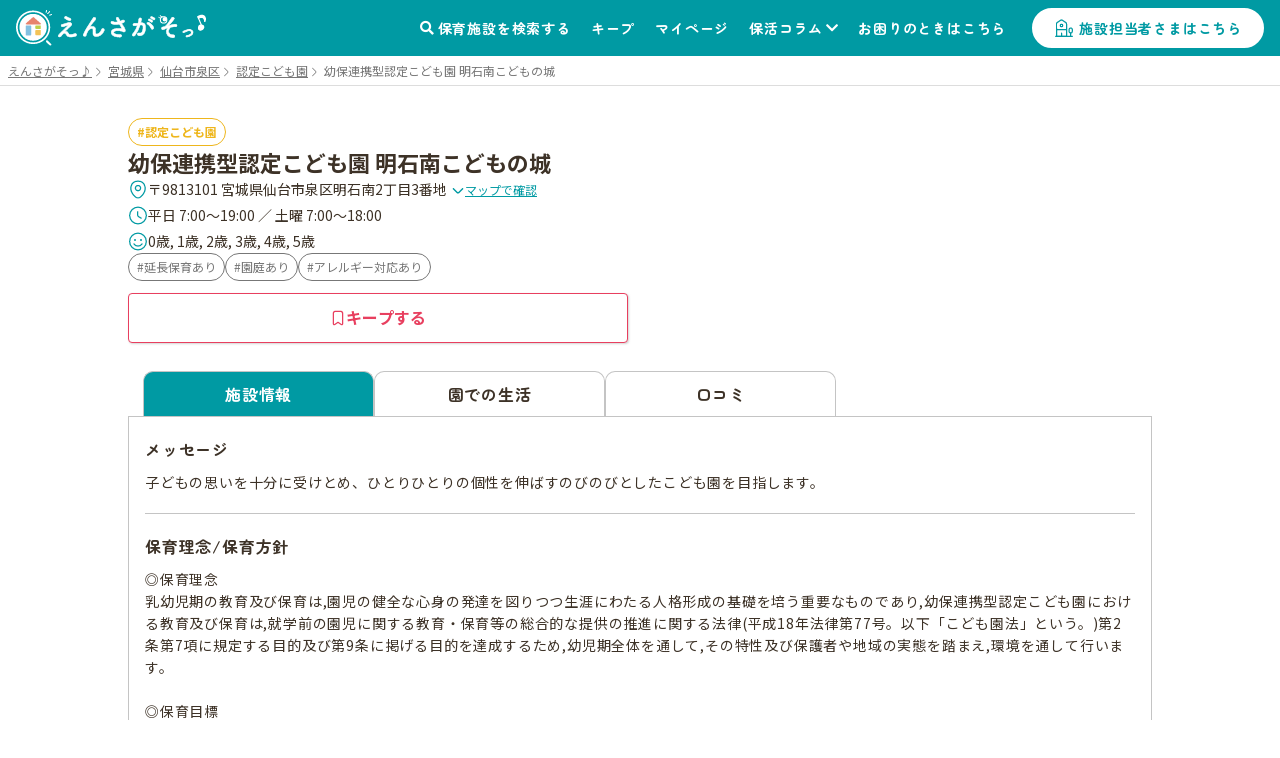

--- FILE ---
content_type: text/html; charset=utf-8
request_url: https://ensagaso.com/ns/13180/photo
body_size: 9634
content:
<!DOCTYPE html>
<html lang="ja">
    <head>
        <meta charset="UTF-8">
        <meta name="viewport" content="width=device-width,initial-scale=1">
        <title>写真一覧：幼保連携型認定こども園 明石南こどもの城 | 仙台市泉区 | 園見学ならえんさがそっ♪</title>
        <meta name="description" content="幼保連携型認定こども園 明石南こどもの城（認定こども園）- 宮城県仙台市泉区 の写真一覧です。幼保連携型認定こども園 明石南こどもの城の保育施設情報なら、保活をもっと楽にする「えんさがそっ♪」">

                    <meta name="robots" content="noindex">
            <!-- ogp start -->
<meta property="og:url" content="https://ensagaso.com/ns/13180/photo">
<meta property="og:type" content="website">
<meta property="og:title" content="写真一覧：幼保連携型認定こども園 明石南こどもの城 | 仙台市泉区 | 園見学ならえんさがそっ♪">
<meta property="og:description" content="幼保連携型認定こども園 明石南こどもの城（認定こども園）- 宮城県仙台市泉区 の写真一覧です。幼保連携型認定こども園 明石南こどもの城の保育施設情報なら、保活をもっと楽にする「えんさがそっ♪」">
<meta property="og:site_name" content="えんさがそっ♪">
<meta property="og:image" content="https://ensagaso.com/static/parent/img/ogp.jpg">
<!-- //ogp end -->
        <link rel="canonical" href="https://ensagaso.com/ns/13180/photo">
        <link rel="stylesheet" href="https://use.fontawesome.com/releases/v5.6.1/css/all.css">
        <link rel="preconnect" href="https://fonts.googleapis.com">
        <link rel="preconnect" href="https://fonts.gstatic.com" crossorigin>
        <link href="https://fonts.googleapis.com/css2?family=Noto+Sans+JP:wght@400;700&family=Zen+Maru+Gothic:wght@500;700&display=swap" rel="stylesheet">
        <link rel="stylesheet" href="//cdn.jsdelivr.net/npm/slick-carousel@1.8.1/slick/slick.css"/>
        <link rel="stylesheet" href="//cdn.jsdelivr.net/npm/slick-carousel@1.8.1/slick/slick-theme.css">
        <link href="https://cdnjs.cloudflare.com/ajax/libs/toastr.js/latest/css/toastr.min.css" rel="stylesheet">
        <link rel="stylesheet" href="https://unpkg.com/microtip/microtip.css">
        <link rel="stylesheet" href="/static/parent/css/style.css?id=1dec300d331ce3fae494c38b30de6067">
        <link rel="icon" href="/favicon.ico">

        <!-- Google Tag Manager -->
<script>(function(w,d,s,l,i){w[l]=w[l]||[];w[l].push({'gtm.start':
new Date().getTime(),event:'gtm.js'});var f=d.getElementsByTagName(s)[0],
j=d.createElement(s),dl=l!='dataLayer'?'&l='+l:'';j.async=true;j.src=
'https://www.googletagmanager.com/gtm.js?id='+i+dl;f.parentNode.insertBefore(j,f);
})(window,document,'script','dataLayer','GTM-PM5ZTXZ');</script>
<!-- End Google Tag Manager -->        <script async src="https://pagead2.googlesyndication.com/pagead/js/adsbygoogle.js?client=ca-pub-6423839436696932" crossorigin="anonymous"></script>

        <meta name="csrf-token" content="nckOomAgBB3KR1tLEslx6R3Ci37XFVNrlTi0OO0j">
    </head>
    <body>
        <!-- Google Tag Manager (noscript) -->
<noscript><iframe src="https://www.googletagmanager.com/ns.html?id=GTM-PM5ZTXZ"
height="0" width="0" style="display:none;visibility:hidden"></iframe></noscript>
<!-- End Google Tag Manager (noscript) -->        <header class="header">
    <!-- nav-header -->
    <nav class="nav-header" id="js-nav-header">
        <div class="nav-header__container">
                            <a href="/" class="nav-header__logo"><img src="/static/parent/img/logo.svg" alt="えんさがそっ♪"></a>
                        <ul class="nav-header__menu">
                <li class="nav-header__menu-item">
                    <a href="/map" class="nav-header__link">保育施設を検索する</a>
                </li>
                <li class="nav-header__menu-item">
                    <a href="/parent/keep" class="nav-header__link">キープ</a>
                </li>
                <li class="nav-header__menu-item">
                    <a href="/parent/mypage" class="nav-header__link">マイページ</a>
                </li>
                <li class="nav-header__menu-item nav-header__item--has-2nd-menu">
                    <a class="nav-header__link" href="/column">保活コラム</a>
                    <ul class="nav-header__2nd-menu">
                        <li class="nav-header__2nd-menu-item"><a href="/column#step">保活について知ろう！</a></li>
                        <li class="nav-header__2nd-menu-item"><a href="/column#book">育休応援コンテンツ</a></li>
                        <li class="nav-header__2nd-menu-item"><a href="/column#birth">働き方・生まれ月で見る保活</a></li>
                        <li class="nav-header__2nd-menu-item"><a href="/column#recommend">保活のおすすめ記事</a></li>
                        <li class="nav-header__2nd-menu-item"><a href="/column#area">エリア別保活情報</a></li>
                    </ul>
                </li>
                <li class="nav-header__menu-item">
                    <a href="/contact" class="nav-header__link">お困りのときはこちら</a>
                </li>
                                <li class="nav-header__menu-item">
                    <a href="/nursery_entrance" class="nav-header__button">施設担当者さまはこちら</a>
                </li>
                            </ul>
            <a class="nav-header__favorite" href="/parent/keep">
                <div class="nav-header__favorite-txt">キープ</div>
            </a>
            <div class="nav-header__toggle" id="js-nav-drawer-open">
                <div class="nav-header__toggle-line"></div>
                <div class="nav-header__toggle-line"></div>
                <div class="nav-header__toggle-line"></div>
                <div class="nav-header__toggle-txt">メニュー</div>
            </div>
        </div>
    </nav>
    <nav class="nav-drawer" id="js-nav-drawer" data-open="false">
        <div class="nav-drawer__container" style="display:none;">
            <div class="nav-drawer__menu-button">
                <button  class="nav-drawer__button-close" id="js-nav-drawer-close">
                    <div class="nav-drawer__button-close-line"></div>
                    <div class="nav-drawer__button-close-line"></div>
                </button>
            </div>
            <ul class="nav-drawer__menu">

                                    <li class="nav-drawer__menu-item nav-drawer__menu-item--button">
                        <a href="/parent/login" class="button-drawer button-drawer--login">ログイン</a>
                        <a href="/parent/register" class="button-drawer">新規登録</a>
                    </li>
                                <li class="nav-drawer__menu-item">
                    <a href="/map" class="nav-drawer__link">保育施設を検索する</a>
                </li>
                <li class="nav-drawer__menu-item">
                    <a href="/parent/keep" class="nav-drawer__link">キープリスト</a>
                </li>
                <li class="nav-drawer__menu-item">
                    <a href="/parent/mypage" class="nav-drawer__link">マイページ</a>
                </li>
                <li class="nav-drawer__menu-item">
                    <span class="nav-drawer__link nav-drawer__link--has-2nd-menu">保活コラム</span>
                    <ul class="nav-drawer__2nd-menu">
                        <li class="nav-drawer__2nd-menu-item"><a href="/column#step">保活について知ろう！</a></li>
                        <li class="nav-drawer__2nd-menu-item"><a href="/column#book">育休応援コンテンツ</a></li>
                        <li class="nav-drawer__2nd-menu-item"><a href="/column#birth">働き方・生まれ月で見る保活</a></li>
                        <li class="nav-drawer__2nd-menu-item"><a href="/column#recommend">保活のおすすめ記事</a></li>
                        <li class="nav-drawer__2nd-menu-item"><a href="/column#area">エリア別保活情報</a></li>
                    </ul>
                </li>
                <li class="nav-drawer__menu-item">
                    <a href="/contact" class="nav-drawer__link">お困りのときはこちら</a>
                </li>

                                <li class="nav-drawer__menu-item">
                    <a href="/nursery_entrance" class="nav-drawer__link">施設担当者さまはこちら</a>
                </li>
                            </ul>
        </div>
    </nav>
    <div class="nav-drawer__overlay" id="js-nav-drawer-overlay"></div>
</header>
        <main class="wrapper ">
                            <div class="breadcrumbs">
        <ul class="breadcrumbs__list" itemscope itemtype="https://schema.org/BreadcrumbList">
            
                                    <li class="breadcrumbs__item" itemprop="itemListElement" itemscope itemtype="https://schema.org/ListItem">
                        <a itemprop="item" href="/" class="breadcrumbs__link">
                            <span itemprop="name">えんさがそっ♪</span>
                        </a>
                        <meta itemprop="position" content="1" />
                    </li>
                
            
                                    <li class="breadcrumbs__item" itemprop="itemListElement" itemscope itemtype="https://schema.org/ListItem">
                        <a itemprop="item" href="/search/prefecture_4" class="breadcrumbs__link">
                            <span itemprop="name">宮城県</span>
                        </a>
                        <meta itemprop="position" content="2" />
                    </li>
                
            
                                    <li class="breadcrumbs__item" itemprop="itemListElement" itemscope itemtype="https://schema.org/ListItem">
                        <a itemprop="item" href="/search/prefecture_4/city_266" class="breadcrumbs__link">
                            <span itemprop="name">仙台市泉区</span>
                        </a>
                        <meta itemprop="position" content="3" />
                    </li>
                
            
                                    <li class="breadcrumbs__item" itemprop="itemListElement" itemscope itemtype="https://schema.org/ListItem">
                        <a itemprop="item" href="/search/prefecture_4/city_266/type_3" class="breadcrumbs__link">
                            <span itemprop="name">認定こども園</span>
                        </a>
                        <meta itemprop="position" content="4" />
                    </li>
                
            
                                    <li class="breadcrumbs__item breadcrumbs__current active" itemprop="itemListElement" itemscope itemtype="https://schema.org/ListItem">
                        <span itemprop="name">幼保連携型認定こども園 明石南こどもの城</span>
                        <meta itemprop="position" content="5" />
                    </li>
                
                    </ul>
    </div>

                        <!-- 保育施設 詳細情報 -->
<article class="nursery-info js-favorite-nursery js-detail-page" data-nursery_id="13180"  data-latitude="38.34047061" data-longitude="140.89014062">
    <div class="nursery-info__container">
        <div class="nursery-info__summary">
                        <div class="nursery-info__summary-container">
                <div class="badge-list">
                    <a href="/search/type_3/prefecture_4/city_266/distance_2000?centerLatitude=38.34047061&amp;centerLongitude=140.89014062" class="ga-search-nursery_type_3" target="_blank">
                        <span class="badge badge--nursery-type badge--lg searchable type3">認定こども園</span>
                    </a>
                                    </div>
                <h1 class="nursery-info__name">幼保連携型認定こども園 明石南こどもの城</h1>
                <div class="nursery-info__meta">
                    <div class="nursery-info__meta-item nursery-info__meta-item--truncate">
                        <span class="nursery-info__meta-icon" aria-hidden="true">
                            <svg xmlns="http://www.w3.org/2000/svg" width="20" height="21" viewBox="0 0 20 21" fill="none">
                                <path d="M9.9999 11.6917C11.4358 11.6917 12.5999 10.5276 12.5999 9.0917C12.5999 7.65576 11.4358 6.4917 9.9999 6.4917C8.56396 6.4917 7.3999 7.65576 7.3999 9.0917C7.3999 10.5276 8.56396 11.6917 9.9999 11.6917Z" stroke="#009AA3" stroke-width="1.25"/>
                                <path d="M3.01675 7.57508C4.65842 0.358417 15.3501 0.36675 16.9834 7.58342C17.9417 11.8167 15.3084 15.4001 13.0001 17.6168C11.3251 19.2334 8.67508 19.2334 6.99175 17.6168C4.69175 15.4001 2.05842 11.8084 3.01675 7.57508Z" stroke="#009AA3" stroke-width="1.25"/>
                            </svg>
                        </span>
                        <p class="nursery-info__meta-text">
                            〒9813101 宮城県仙台市泉区明石南2丁目3番地
                            <a class="link link--xs link--icon nursery-info__meta-map-link js-map" href="javascript:void(0)">
                                <svg xmlns="http://www.w3.org/2000/svg" width="14" height="15" viewBox="0 0 14 15" fill="none" aria-hidden="true">
                                    <path d="M11.6199 5.72095L7.81655 9.52428C7.36738 9.97345 6.63238 9.97345 6.18322 9.52428L2.37988 5.72095" stroke="#009AA3" stroke-width="1.5" stroke-miterlimit="10" stroke-linecap="round" stroke-linejoin="round"/>
                                </svg>
                                マップで確認
                            </a>
                        </p>
                    </div>
                                        <div class="nursery-info__meta-item">
                        <span class="nursery-info__meta-icon" aria-hidden="true">
                            <svg xmlns="http://www.w3.org/2000/svg" width="20" height="21" viewBox="0 0 20 21" fill="none">
                                <path d="M18.3332 10.5001C18.3332 15.1001 14.5998 18.8334 9.99984 18.8334C5.39984 18.8334 1.6665 15.1001 1.6665 10.5001C1.6665 5.90008 5.39984 2.16675 9.99984 2.16675C14.5998 2.16675 18.3332 5.90008 18.3332 10.5001Z" stroke="#009AA3" stroke-width="1.25" stroke-linecap="round" stroke-linejoin="round"/>
                                <path d="M13.0919 13.15L10.5086 11.6083C10.0586 11.3416 9.69189 10.7 9.69189 10.175V6.7583" stroke="#009AA3" stroke-width="1.25" stroke-linecap="round" stroke-linejoin="round"/>
                            </svg>
                        </span>
                        <p class="nursery-info__meta-text">平日 7:00～19:00 ／ 土曜 7:00～18:00</p>
                    </div>
                                                            <div class="nursery-info__meta-item">
                        <span class="nursery-info__meta-icon" aria-hidden="true">
                            <svg xmlns="http://www.w3.org/2000/svg" width="20" height="21" viewBox="0 0 20 21" fill="none">
                                <path d="M9.97493 18.8334C14.5773 18.8334 18.3083 15.1025 18.3083 10.5001C18.3083 5.89771 14.5773 2.16675 9.97493 2.16675C5.37256 2.16675 1.6416 5.89771 1.6416 10.5001C1.6416 15.1025 5.37256 18.8334 9.97493 18.8334Z" stroke="#009AA3" stroke-width="1.25" stroke-linecap="round" stroke-linejoin="round"/>
                                <path d="M6.0083 13C6.8833 14.2583 8.34997 15.0833 9.99997 15.0833C11.65 15.0833 13.1083 14.2583 13.9916 13" stroke="#009AA3" stroke-width="1.25" stroke-linecap="round" stroke-linejoin="round"/>
                                <circle cx="7" cy="9" r="1" fill="#009AA3"/>
                                <circle cx="13" cy="9" r="1" fill="#009AA3"/>
                            </svg>
                        </span>
                        <p class="nursery-info__meta-text">0歳, 1歳, 2歳, 3歳, 4歳, 5歳</p>
                    </div>
                    
                </div>
                                <div class="nursery-info__features badge-list">
                                                                        <a class="ga-search-special_childcare_option_1" href="/search/option_1/prefecture_4/city_266/distance_2000?centerLatitude=38.34047061&amp;centerLongitude=140.89014062" target="_blank">
                                <span class="badge badge--secondary badge--lg searchable">延長保育あり</span>
                            </a>
                                                                                                <a class="ga-search-special_childcare_option_7" href="/search/option_7/prefecture_4/city_266/distance_2000?centerLatitude=38.34047061&amp;centerLongitude=140.89014062" target="_blank">
                                <span class="badge badge--secondary badge--lg searchable">園庭あり</span>
                            </a>
                                                                                                <a class="ga-search-special_childcare_option_8" href="/search/option_8/prefecture_4/city_266/distance_2000?centerLatitude=38.34047061&amp;centerLongitude=140.89014062" target="_blank">
                                <span class="badge badge--secondary badge--lg searchable">アレルギー対応あり</span>
                            </a>
                                                            </div>
                                <div id="js-detail-cta" class="nursery-info__cta  no-contact  ">
                                                            <a class="btn btn--secondary btn--lg u-pc-none" href="tel:022-344-9546">
                        <span class="btn__icon" aria-hidden="true">
                            <svg xmlns="http://www.w3.org/2000/svg" width="17" height="17" viewBox="0 0 17 17" fill="none">
                            <path d="M15.1468 12.7199C15.1468 12.9599 15.0935 13.2066 14.9802 13.4466C14.8668 13.6866 14.7202 13.9133 14.5268 14.1266C14.2002 14.4866 13.8402 14.7466 13.4335 14.9133C13.0335 15.0799 12.6002 15.1666 12.1335 15.1666C11.4535 15.1666 10.7268 15.0066 9.96016 14.6799C9.1935 14.3533 8.42683 13.9133 7.66683 13.3599C6.90016 12.7999 6.1735 12.1799 5.48016 11.4933C4.7935 10.7999 4.1735 10.0733 3.62016 9.31325C3.0735 8.55325 2.6335 7.79325 2.3135 7.03992C1.9935 6.27992 1.8335 5.55325 1.8335 4.85992C1.8335 4.40659 1.9135 3.97325 2.0735 3.57325C2.2335 3.16659 2.48683 2.79325 2.84016 2.45992C3.26683 2.03992 3.7335 1.83325 4.22683 1.83325C4.4135 1.83325 4.60016 1.87325 4.76683 1.95325C4.94016 2.03325 5.0935 2.15325 5.2135 2.32659L6.76016 4.50659C6.88016 4.67325 6.96683 4.82659 7.02683 4.97325C7.08683 5.11325 7.12016 5.25325 7.12016 5.37992C7.12016 5.53992 7.0735 5.69992 6.98016 5.85325C6.8935 6.00659 6.76683 6.16659 6.60683 6.32659L6.10016 6.85325C6.02683 6.92659 5.9935 7.01325 5.9935 7.11992C5.9935 7.17325 6.00016 7.21992 6.0135 7.27325C6.0335 7.32659 6.0535 7.36659 6.06683 7.40659C6.18683 7.62659 6.3935 7.91325 6.68683 8.25992C6.98683 8.60659 7.30683 8.95992 7.6535 9.31325C8.0135 9.66659 8.36016 9.99325 8.7135 10.2933C9.06016 10.5866 9.34683 10.7866 9.5735 10.9066C9.60683 10.9199 9.64683 10.9399 9.6935 10.9599C9.74683 10.9799 9.80016 10.9866 9.86016 10.9866C9.9735 10.9866 10.0602 10.9466 10.1335 10.8733L10.6402 10.3733C10.8068 10.2066 10.9668 10.0799 11.1202 9.99992C11.2735 9.90659 11.4268 9.85992 11.5935 9.85992C11.7202 9.85992 11.8535 9.88659 12.0002 9.94659C12.1468 10.0066 12.3002 10.0933 12.4668 10.2066L14.6735 11.7733C14.8468 11.8933 14.9668 12.0333 15.0402 12.1999C15.1068 12.3666 15.1468 12.5333 15.1468 12.7199Z" stroke="currentColor" stroke-width="1.25" stroke-miterlimit="10"/>
                            </svg>
                        </span>
                        <span class="btn__label">電話で問い合わせる</span>
                    </a>
                                        <button
                        type="button"
                        class="btn btn--keep btn--lg js-favorite-button  ga-submit-keep-detail_header"
                        data-target="#js-modal-dialog"
                        data-nursery_id="13180"
                    >
                        <span class="btn__icon" aria-hidden="true">
                            <svg xmlns="http://www.w3.org/2000/svg" width="16" height="16" viewBox="0 0 16 16" fill="none">
                                <path d="M10.5874 1.33334H5.40757C4.26307 1.33334 3.3335 2.49297 3.3335 3.90585V13.2962C3.3335 14.4958 4.02665 15.0023 4.87562 14.4225L7.49776 12.6164C7.77717 12.4231 8.22853 12.4231 8.50256 12.6164L11.1247 14.4225C11.9737 15.0089 12.6668 14.5024 12.6668 13.2962V3.90585C12.6615 2.49297 11.7319 1.33334 10.5874 1.33334Z" stroke="currentColor" stroke-width="1.25" stroke-linecap="round" stroke-linejoin="round"/>
                            </svg>
                        </span>
                        <span class="btn__label">キープする</span>
                    </button>
                </div>
            </div>
        </div>
                                
         <!-- 3タブ表示 -->
         <div class="nursery-info__3tab" id="page_top_anchor">
             <!-- タブ切替 ラジオボタンで -->
             <div class="nursery-info__tab-button-list">
                 <input id="tab-outline" type="radio" name="tab-radio-button" data-select_tab="" checked >
                 <label class="nursery-info__tab-button nursery-info__tab-button--detail" for="tab-outline"><span>施設情報</span></label>
                                  <input id="tab-life" type="radio" name="tab-radio-button" data-select_tab="life"  >
                 <label class="nursery-info__tab-button nursery-info__tab-button--life" for="tab-life"><span>園での生活</span></label>
                                                   <input id="tab-parent_voice" type="radio" name="tab-radio-button" data-select_tab="parent_voice"  >
                 <label class="nursery-info__tab-button nursery-info__tab-button--parent-voice" for="tab-parent_voice"><span>口コミ</span></label>
             </div>
                                           <!-- tab1：施設情報 -->
                 <div class="nursery-info__tab" id="nursery-info__tab-outline">

        <div class="nursery-info__tab-container">
        <h2 class="nursery-info__tab-ttl">メッセージ</h2>
        <p class="nursery-info__tab-message js-autolink">
            子どもの思いを十分に受けとめ、ひとりひとりの個性を伸ばすのびのびとしたこども園を目指します。
        </p>
    </div>
    
    
    <!-- 有料施設広告枠 -->
    
        <div class="nursery-info__tab-container">
        <h2 class="nursery-info__tab-ttl">保育理念/保育方針</h2>
        <p class="nursery-info__tab-message js-autolink">
            ◎保育理念<br />
乳幼児期の教育及び保育は,園児の健全な心身の発達を図りつつ生涯にわたる人格形成の基礎を培う重要なものであり,幼保連携型認定こども園における教育及び保育は,就学前の園児に関する教育・保育等の総合的な提供の推進に関する法律(平成18年法律第77号。以下「こども園法」という。)第2条第7項に規定する目的及び第9条に掲げる目的を達成するため,幼児期全体を通して,その特性及び保護者や地域の実態を踏まえ,環境を通して行います。<br />
<br />
◎保育目標<br />
豊かな自然と、人とのかかわりの中で、一人一人の園児が、生き生きと楽しく生活する力を育てることを目標とし、次の事項を掲げています。<br />
ー 心身ともに健康な子ども<br />
ー 自分を大切にし、友だちを思いやる子ども<br />
ー 豊かな感性をもつ子ども
        </p>
    </div>
    
    
    <div class="nursery-info__tab-container">
        <h2 class="nursery-info__tab-ttl">保育時間</h2>
        <div>
                        <table class="table-general">
                <tr>
                    <th class="table-general__heading">&nbsp;</th>
                    <th class="table-general__heading">開所時間</th>
                    <th class="table-general__heading">保育標準時間</th>
                    <th class="table-general__heading">保育短時間</th>
                </tr>
                <tr>
                    <th class="table-general__heading">平日</th>
                    <td class="table-general__content">7:00～19:00</td>
                    <td class="table-general__content">7:00～18:00</td>
                    <td class="table-general__content">-</td>
                </tr>
                <tr>
                    <th class="table-general__heading">土曜</th>
                    <td class="table-general__content">7:00～18:00</td>
                    <td class="table-general__content">7:00～18:00</td>
                    <td class="table-general__content">-</td>
                </tr>
            </table>
            
            
                        <h3 class="nursery-info__tab-subttl">延長保育について</h3>
            <p class="nursery-info__tab-message">午前:-</p>
            <p class="nursery-info__tab-message">午後:18:00～19:00</p>
            <p class="nursery-info__tab-message nursery-info__tab-message--mb15 js-autolink"></p>
            
                    </div>

                <dl class="nursery-info__list">
            <dt class="nursery-info__list-heading">休園日</dt>
            <dd class="nursery-info__list-content js-autolink">日曜日、祝日、年末年始</dd>
        </dl>
            </div>

            <div class="nursery-info__tab-container">
        <h2 class="nursery-info__tab-ttl">特別保育</h2>
                <div class="badge-list">
                                                <a class="ga-search-special_childcare_option_1" href="/search/option_1/prefecture_4/city_266/distance_2000?centerLatitude=38.34047061&amp;centerLongitude=140.89014062" target="_blank">
                        <span class='badge badge--lg badge--secondary searchable'>延長保育あり</span>
                    </a>
                                    </div>
                <p class="nursery-info__tab-message js-autolink">
            
        </p>

            </div>
            
        <div class="nursery-info__tab-container">
        <h2 class="nursery-info__tab-ttl">定員数</h2>
                <dl class="nursery-info__list has-child-capacity-table no-border">
            <dt class="nursery-info__list-heading">定員数</dt>
            <dd class="nursery-info__list-content">
                <table class="table-general">
                    <tr>
                                                    <th class="table-general__heading">0歳児</th>
                                                    <th class="table-general__heading">1歳児</th>
                                                    <th class="table-general__heading">2歳児</th>
                                                    <th class="table-general__heading">3歳児</th>
                                                    <th class="table-general__heading">4歳児</th>
                                                    <th class="table-general__heading">5歳児</th>
                                            </tr>
                    <tr>
                                                    <td class="table-general__content">12</td>
                                                    <td class="table-general__content">19</td>
                                                    <td class="table-general__content">19</td>
                                                    <td class="table-general__content">23</td>
                                                    <td class="table-general__content">23</td>
                                                    <td class="table-general__content">24</td>
                                            </tr>
                </table>
                <div class="table-note">合計：120人</div>
            </dd>
        </dl>
                        <p class="nursery-info__tab-message nursery-info__list-content pt-0 full-width js-autolink">定員129名</p>
                        <dl class="nursery-info__list ">
            <dt class="nursery-info__list-heading">受入月齢</dt>
            <dd class="nursery-info__list-content js-autolink">生後2ヶ月～就学前児童</dd>
        </dl>
        
                    </div>
    
            <div class="nursery-info__tab-container">
        <h2 class="nursery-info__tab-ttl">設備</h2>
                <dl class="nursery-info__list-container">
            <dt class="nursery-info__list-heading">園庭</dt>
            <dd class="nursery-info__list-content js-autolink">
                                <a class="ga-search-special_childcare_option_7" href="/search/option_7/prefecture_4/city_266/distance_2000?centerLatitude=38.34047061&amp;centerLongitude=140.89014062" target="_blank">
                    <span class="badge badge--lg badge--secondary searchable">園庭あり</span>
                </a>
                                <p class="nursery-info__tab-message nursery-info__tab-message--mt10 js-autolink">
                    
                </p>
            </dd>
        </dl>
                        <dl class=" nursery-info__list ">
            <dt class="nursery-info__list-heading">駐車場/駐輪場/ベビーカー置き場</dt>
            <dd class="nursery-info__list-content js-autolink">
                <div class="badge-list">
                                        <span class='badge badge--lg badge--secondary'>駐車場あり</span>
                                    </div>
                <p class="nursery-info__tab-message js-autolink">
                    
                </p>
            </dd>
        </dl>
                    </div>
    
    <div class="nursery-info__tab-container nursery-info__tab-container--has-2nd-list">
        <h2 class="nursery-info__tab-ttl nursery-info__tab-ttl--large">基本情報</h2>
        <dl class="nursery-info__list">
            <dt class="nursery-info__list-heading">施設類型</dt>
            <dd class="nursery-info__list-content">
                <a href="/search/type_3/prefecture_4/city_266/distance_2000?centerLatitude=38.34047061&amp;centerLongitude=140.89014062" class="ga-search-nursery_type_3" target="_blank">
                    <span class="badge badge--lg badge--nursery-type searchable type3">認定こども園</span>
                </a>
            </dd>
        </dl>
        <dl class="nursery-info__list" id="gmap">
            <dt class="nursery-info__list-heading">住所</dt>
            <dd class="nursery-info__list-content">
                〒9813101 宮城県仙台市泉区明石南2丁目3番地
                <a class="link-general--external" href="https://maps.google.com/maps?q=38.34047061,140.89014062" target="_blank">（GoogleMapで見る）</a>
            </dd>
        </dl>
        <div class="gmap">
            <iframe src="https://maps.google.com/maps?output=embed&q=38.34047061,140.89014062&t=m&hl=ja&z=17" style="border:0;" allowfullscreen="" loading="lazy"></iframe>
        </div>
        
                <div class="nursery-list-mini__wrap">
            <h2 class="nursery-list-mini__ttl">近くの施設</h2>
            <ul class="nursery-list-mini slider">
                                                                                                                        <li class="nursery-list-mini__container" data-latitude="38.33691853" data-longitude="140.89732332">
                            <a class="ga-link-nearnursery-with-map" href="/ns/12850" target="_blank">
                                <span class="badge badge--sm badge--nursery-type type1">認可保育園</span>
                                <p class="nursery-list-mini__distance-from-pin"><span class="distance">-</span>ｍ</p>
                                <h3 class="nursery-list-mini__name">向陽台はるかぜ保育園</h3>
                            </a>
                        </li>
                                                </ul>
            <div class="nursery-list-mini__map-link"><a class="link-general--other ga-map_search-with_map" href="/map/?centerLatitude=38.34047061&amp;centerLongitude=140.89014062" target="_blank">マップでもっと見る</a></div>
        </div>
        
                                <dl class="nursery-info__list">
            <dt class="nursery-info__list-heading">電話番号</dt>
            <dd class="nursery-info__list-content">
                <p>022-344-9546</p>
                            </dd>
        </dl>
                                <dl class="nursery-info__list">
            <dt class="nursery-info__list-heading">ホームページ</dt>
            <dd class="nursery-info__list-content">
                <a class="link-general--external" href="https://www.akaishiminami-kids.jp/" target="_blank">https://www.akaishiminami-kids.jp/</a>
            </dd>
        </dl>
            </div>

    
        <div class="nursery-info__tab-container nursery-info__tab-container--has-2nd-list">
        <h2 class="nursery-info__tab-ttl nursery-info__tab-ttl--large nursery-info__tab-ttl--toggle">詳細情報</h2>
        <div class="nursery-info__toggle-container">
                        <dl class="nursery-info__list">
                <dt class="nursery-info__list-heading">保護者会</dt>
                <dd class="nursery-info__list-content js-autolink">
                    <p>保護者会なし</p>
                    <p class="nursery-info__tab-message nursery-info__tab-message--mt10 js-autolink">
                        
                    </p>
                </dd>
            </dl>
                                    <dl class="nursery-info__list">
                <dt class="nursery-info__list-heading">卒園後に通う小学校</dt>
                <dd class="nursery-info__list-content js-autolink">向陽台小学校、泉ヶ丘小学校、他</dd>
            </dl>
                                </div>
    </div>
    
    </div>
                      </div>
         <div class="nursery-info__link--right">
                              <a class="link-general--external link-general--small" href="https://forms.baby-job.co.jp/babyjob/form/Untitled4/formperma/GVzv7q4XUNtMZC73rpl9E1bcBSKO5zSDNdk1HorK_ts?nurseryId=13180&nurseryName=%E5%B9%BC%E4%BF%9D%E9%80%A3%E6%90%BA%E5%9E%8B%E8%AA%8D%E5%AE%9A%E3%81%93%E3%81%A9%E3%82%82%E5%9C%92+%E6%98%8E%E7%9F%B3%E5%8D%97%E3%81%93%E3%81%A9%E3%82%82%E3%81%AE%E5%9F%8E" target="_blank" rel="noopener noreferrer">情報訂正のお問い合わせ</a>
                      </div>
    </div>
</article>

<!-- この付近の施設 -->
<aside class="nursery-list-other">
<h2 class="nursery-list-other__ttl" id="nursery-list-other__title">この付近の施設</h2>
<div class="nursery-list-wrap">
 <div class="nursery-list-other__map-link"><a class="link-general--other ga-map_search-footer" href="/map/?centerLatitude=38.34047061&amp;centerLongitude=140.89014062" target="_blank">マップでもっと見る</a></div>
 <ul class="nursery-list slider">
                                              <li class="nursery-list__container" data-latitude="38.33691853" data-longitude="140.89732332">
             <a class="ga-link-nearnursery-footer" href="/ns/12850">
                 <div class="nursery-list__pic-area  no-pic ">
                                          <span class="badge badge--lg badge--nursery-type type1">認可保育園</span>
                 </div>
                 <div class="nursery-list__favorite-name-area">
                     <h3 class="nursery-list__name">
                         向陽台はるかぜ保育園
                     </h3>
                     <button type="button"
                             class="button-favorite--mark js-prevent-default js-favorite-button  ga-submit-keep-detail_near_nursery"
                             data-target="#js-modal-dialog"
                             data-nursery_id="12850">キープ
                     </button>
                 </div>
                 <ul class="nursery-list__category">
                    <li class='icon--feature'>延長保育あり</li>
                    <li class='icon--feature'>障がい児受け入れ体制あり</li>
            </ul>
                 <p class="nursery-list__distance-from-pin">この保育園から<span class="distance">-</span>ｍ</p>
                 <div class="nursery-list__list-container">
                     <dl class="nursery-list__list">
                         <dt class="nursery-list__list-heading">住所</dt>
                         <dd class="nursery-list__list-content">〒9813102 宮城県仙台市泉区向陽台5丁目1-10</dd>
                     </dl>
                                          <dl class="nursery-list__list">
                         <dt class="nursery-list__list-heading">保育時間</dt>
                         <dd class="nursery-list__list-content">7:15～20:15</dd>
                     </dl>
                                          <dl class="nursery-list__list">
                         <dt class="nursery-list__list-heading">定員数</dt>
                         <dd class="nursery-list__list-content">80人</dd>
                     </dl>
                                      </div>
             </a>
         </li>
               </ul>
</div>
</aside>

<!-- nav-fixfooter for nusary-info -->
<nav class="nav-fixfooter">
<div class="nav-fixfooter__container" id="js-nav-fixfooter__container">
 <ul class="nav-fixfooter__menu   no-contact  ">
     <li class="nav-fixfooter__menu-item">
         <button class="button-fixfooter button-fixfooter--favorite js-favorite-button  ga-submit-keep-detail_footer"
                 data-target="#js-modal-dialog"
                 data-nursery_id="13180">キープする
         </button>
     </li>
          <li class="nav-fixfooter__menu-item tel sp-only">
         <a href="tel:022-344-9546" class="button-fixfooter button-fixfooter--tel">電話をかける</a>
     </li>
           </ul>
</div>
<div class="nav-fixfooter__button-memo">
 <button
     type="button"
     class="button-memo js-nav-fixfooter__button-memo js-memo-button"
     data-nursery_id="13180"
 >
     <div>メモ</div>
 </button>
</div>
</nav>

<!-- modal -->
<div class="modal full" id="js-modal-feature">
<div class="modal__container">
 <button class="modal__close js-modal-hide"></button>
 <div class="modal__header">特徴</div>
 <div class="modal__contents">
     <ul class="nursery-info__modal-feature">

              </ul>
 </div>
</div>
<div class="modal__overlay"></div>
</div>

<!-- modal -->
<div class="modal photo" id="js-modal-zoom-pic">
<div class="modal__container">
 <button class="modal__close js-modal-hide"></button>
 <div class="modal__contents">
     <div class="modal__big-pic modal-big-pic">
         <img src="" alt="" class="modal__big-pic--img">
         <span class="modal__big-pic--content"></span>
         <div class="js-modal__big-pic-area modal-big-pic__btns">
             <div class="js-modal__big-pic-prev modal-big-pic__btn modal-big-pic__btn--prev" role="button"></div>
             <div class="js-modal__big-pic-next modal-big-pic__btn modal-big-pic__btn--next" role="button"></div>
         </div>
     </div>
 </div>
</div>
<div class="modal__overlay"></div>
</div>

<!-- modal -->

<!-- delete dialog -->
<div class="modal dialog" id="js-modal-dialog">
<div class="modal__container">
 <div class="modal__contents">
     <p class="modal__message">キープを削除しますか？</p>
     <div class="modal__btn-area">
         <button type="button" class="button-general button-general--narrow js-confirm">はい</button>
         <button type="button" class="button-cancel js-modal-hide">いいえ</button>
     </div>
 </div>
</div>
<div class="modal__overlay"></div>
</div>

<!-- memo update message -->

        </main>
        <!-- modal -->
 <div class="modal general" id="js-modal-regist-guide">
    <div class="modal__container">
        <button class="modal__close js-modal-hide"></button>
        <div class="modal__header">会員登録</div>
        <div class="modal__contents">
            <p class="modal__regist-guide-summary">会員登録して、えんさがそっ♪を<br class="sp-only">フルに活用しましょう！</p>
            <dl class="modal__regist-guide-content">
                <dt class="modal__regist-guide-catch">会員登録で園見学の申し込みも<br class="sp-only">スムーズに！</dt>
                <dd class="form__form-button-area">
                    <a class="button-regist button-regist--full" href="/parent/register">新規登録画面へ</a>
                </dd>
            </dl>
            <dl class="modal__regist-guide-content">
                <dt class="modal__regist-guide-txt">既に会員登録済みの方はこちら</dt>
                <dd class="form__form-button-area">
                    <a class="button-general button-general--full" href="/parent/login" >ログイン画面へ</a>
                </dd>
            </dl>
        </div>
    </div>
    <div class="modal__overlay"></div>
</div>

 <!-- modal -->
 <div class="modal general" id="js-modal-regist-home">
    <div class="modal__container">
        <button class="modal__close js-modal-hide"></button>
        <div class="modal__header">自宅の登録</div>
        <div class="modal__contents">
            <p class="modal__regist-guide-summary">自宅の位置情報を取得するには<br class="sp-only">自宅住所の登録が必要です</p>
            <dl class="modal__regist-guide-content">
                <dt class="modal__regist-guide-txt">住所の登録はこちら</dt>
                <dd class="form__form-button-area">
                    <a class="button-general button-general--full" href="/parent/mypage" >マイページ</a>
                </dd>
            </dl>
        </div>
    </div>
    <div class="modal__overlay"></div>
</div>
        <footer class="footer">
    <div class="footer__container">
        <div class="footer__logo"><img src="/static/parent/img/logo_color.svg" alt="えんさがそっ♪"></div>
        <!--
        <ul class="footer__sns">
            <li class="footer__sns-item"><a class="footer__sns-item-link" href=""><img src="/static/parent/img/ico_tw.svg"></a></li>
            <li class="footer__sns-item"><a class="footer__sns-item-link" href=""><img src="/static/parent/img/ico_fb.svg"></a></li>
            <li class="footer__sns-item"><a class="footer__sns-item-link" href=""><img src="/static/parent/img/ico_line.svg"></a></li>
        </ul>
        -->
        <ul class="footer__menu">
            <li class="footer__menu-item">
                <a class="footer__menu-item-link" href="/map">保育施設を検索する</a>
                <ul class="footer__menu--second">
                                            <li class="footer__second-menu-item"><a class="footer__sub-menu-item-link" href="/search/type_1">認可保育園</a></li>
                                            <li class="footer__second-menu-item"><a class="footer__sub-menu-item-link" href="/search/type_5">地域型保育園</a></li>
                                            <li class="footer__second-menu-item"><a class="footer__sub-menu-item-link" href="/search/type_3">認定こども園</a></li>
                                            <li class="footer__second-menu-item"><a class="footer__sub-menu-item-link" href="/search/type_6">認証・認定保育園</a></li>
                                            <li class="footer__second-menu-item"><a class="footer__sub-menu-item-link" href="/search/type_2">認可外保育園</a></li>
                                            <li class="footer__second-menu-item"><a class="footer__sub-menu-item-link" href="/search/type_7">企業主導型保育園</a></li>
                                            <li class="footer__second-menu-item"><a class="footer__sub-menu-item-link" href="/search/type_8">インターナショナルプリスクール</a></li>
                                            <li class="footer__second-menu-item"><a class="footer__sub-menu-item-link" href="/search/type_4">幼稚園</a></li>
                                    </ul>
            </li>
            <li class="footer__menu-item"><a class="footer__menu-item-link" href="/column">保活コラム</a></li>
            <li class="footer__menu-item"><a class="footer__menu-item-link" href="/nursery_entrance">保育施設担当者さまはこちら</a></li>
        </ul>
        <ul class="footer__menu--sub">
            <li class="footer__sub-menu-item"><a class="footer__sub-menu-item-link" href="/user_term">利用者・会員向け利用規約</a></li>
            <li class="footer__sub-menu-item"><a class="footer__sub-menu-item-link" href="/nursery_term">保育施設会員向け利用規約</a></li>
            <li class="footer__sub-menu-item"><a class="footer__sub-menu-item-link" href="/guidelines">掲載している保育施設の情報について</a></li>
            <li class="footer__sub-menu-item"><a class="footer__sub-menu-item-link" href="https://baby-job.co.jp/privacy-policy/" target="_blank">個人情報保護方針</a></li>
            <li class="footer__sub-menu-item"><a class="footer__sub-menu-item-link" href="https://baby-job.co.jp/#about">運営会社</a></li>
            <li class="footer__sub-menu-item"><a class="footer__sub-menu-item-link" href="/contact">お困りのときはこちら</a></li>
        </ul>
        <div class="footer__copy">&copy; BABY JOB Co.,Ltd. All Rights Reserved.</div>
    </div>
</footer>

        <script type="application/javascript" src="/static/parent/js/app.js?id=6ab5d2038c704d6fa4590be0140a7705"></script>
        <script type="application/javascript" src="/static/common/js/abtest.js?id=c0dcabb5449dd2606ebfb0fe0eaaba20"></script>

        
                            </body>
</html>


--- FILE ---
content_type: text/html; charset=utf-8
request_url: https://www.google.com/recaptcha/api2/aframe
body_size: 164
content:
<!DOCTYPE HTML><html><head><meta http-equiv="content-type" content="text/html; charset=UTF-8"></head><body><script nonce="tOUW_edFQ-gRIdQaHJCSJA">/** Anti-fraud and anti-abuse applications only. See google.com/recaptcha */ try{var clients={'sodar':'https://pagead2.googlesyndication.com/pagead/sodar?'};window.addEventListener("message",function(a){try{if(a.source===window.parent){var b=JSON.parse(a.data);var c=clients[b['id']];if(c){var d=document.createElement('img');d.src=c+b['params']+'&rc='+(localStorage.getItem("rc::a")?sessionStorage.getItem("rc::b"):"");window.document.body.appendChild(d);sessionStorage.setItem("rc::e",parseInt(sessionStorage.getItem("rc::e")||0)+1);localStorage.setItem("rc::h",'1769166318852');}}}catch(b){}});window.parent.postMessage("_grecaptcha_ready", "*");}catch(b){}</script></body></html>

--- FILE ---
content_type: image/svg+xml
request_url: https://ensagaso.com/static/parent/img/ico_nursery.svg
body_size: 1327
content:
<svg width="24" height="24" viewBox="0 0 24 24" fill="none" xmlns="http://www.w3.org/2000/svg">
<path d="M2 22H22" stroke="#292D32" stroke-width="1.5" stroke-miterlimit="10" stroke-linecap="round" stroke-linejoin="round"/>
<path d="M15.01 21.9898L3.01001 22.0099L3 7.06986C3 6.39986 3.34001 5.77983 3.89001 5.40983L7.89001 2.73984C8.56001 2.28984 9.43999 2.28984 10.11 2.73984L14.11 5.40983C14.67 5.77983 15 6.39986 15 7.06986L15.01 21.9898Z" stroke="#292D32" stroke-width="1.5" stroke-miterlimit="10" stroke-linecap="round" stroke-linejoin="round"/>
<path d="M19.98 22.01V18" stroke="#292D32" stroke-width="1.5" stroke-miterlimit="10" stroke-linecap="round" stroke-linejoin="round"/>
<path d="M20 12C18.9 12 18 12.9 18 14V16C18 17.1 18.9 18 20 18C21.1 18 22 17.1 22 16V14C22 12.9 21.1 12 20 12Z" stroke="#292D32" stroke-width="1.5" stroke-miterlimit="10" stroke-linecap="round" stroke-linejoin="round"/>
<path d="M3 14H15" stroke="#292D32" stroke-width="1.5" stroke-miterlimit="10" stroke-linecap="round" stroke-linejoin="round"/>
<path d="M9 22V18.25" stroke="#292D32" stroke-width="1.5" stroke-miterlimit="10" stroke-linecap="round" stroke-linejoin="round"/>
<path d="M9 10.5C9.82843 10.5 10.5 9.82843 10.5 9C10.5 8.17157 9.82843 7.5 9 7.5C8.17157 7.5 7.5 8.17157 7.5 9C7.5 9.82843 8.17157 10.5 9 10.5Z" stroke="#292D32" stroke-width="1.5" stroke-miterlimit="10" stroke-linecap="round" stroke-linejoin="round"/>
</svg>


--- FILE ---
content_type: image/svg+xml
request_url: https://ensagaso.com/static/parent/img/ico_arrow-circle-down.svg
body_size: 371
content:
<svg width="24" height="24" viewBox="0 0 24 24" fill="none" xmlns="http://www.w3.org/2000/svg">
<path d="M12 22C17.5228 22 22 17.5228 22 12C22 6.47715 17.5228 2 12 2C6.47715 2 2 6.47715 2 12C2 17.5228 6.47715 22 12 22Z" stroke="#292D32" stroke-width="1.5" stroke-miterlimit="10" stroke-linecap="round" stroke-linejoin="round"/>
<path d="M8.46997 10.74L12 14.26L15.53 10.74" stroke="#292D32" stroke-width="1.5" stroke-linecap="round" stroke-linejoin="round"/>
</svg>
